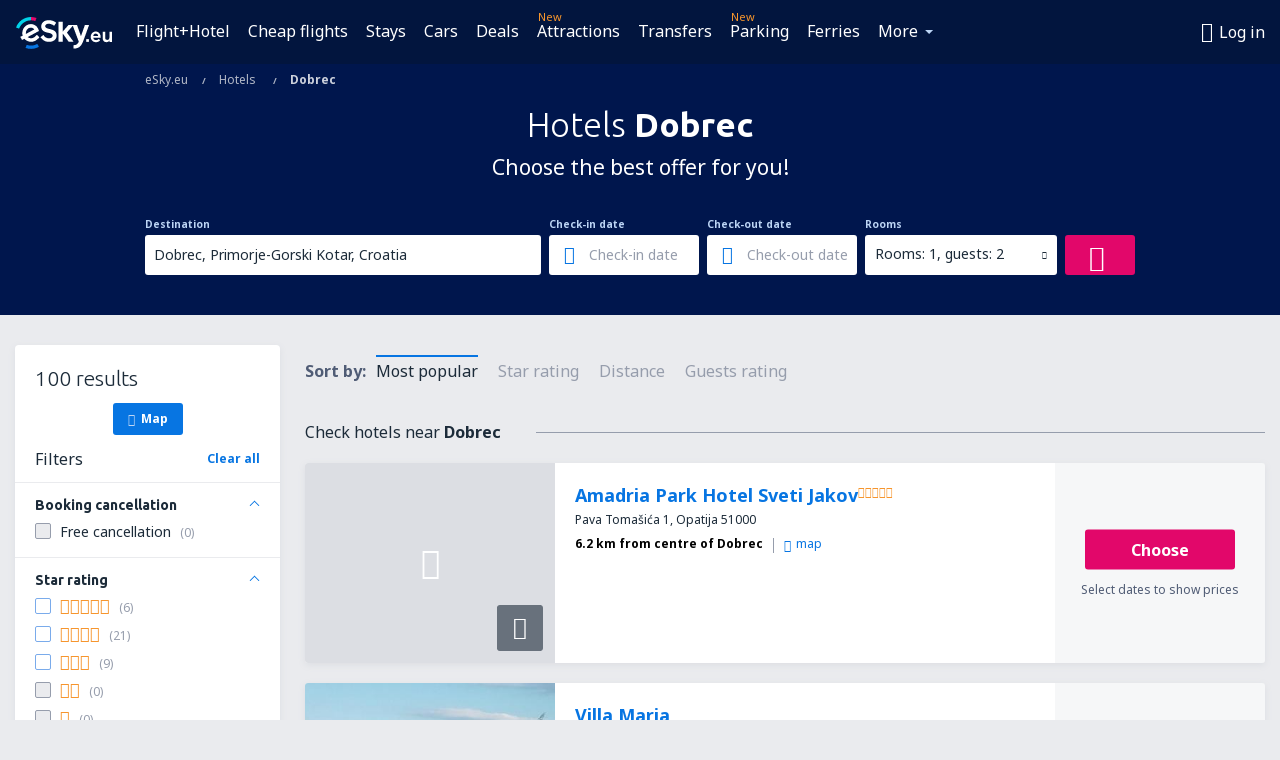

--- FILE ---
content_type: text/html; charset=UTF-8
request_url: https://www.esky.eu/hotels/ci/101701/hotels-dobrec
body_size: 19008
content:

<!DOCTYPE html>
<!--[if IE]><![endif]-->
<!--[if IE 9 ]><html lang="en-142" class="ie9"><![endif]-->
<!--[if (gt IE 9)|!(IE)]><!-->
	<html
	lang="en-142"> <!--<![endif]-->
	<head>
				<link href="https://fonts.googleapis.com/css?family=Ubuntu:300,700|Noto+Sans:400,700|Source+Code+Pro:400,700&amp;subset=latin,cyrillic-ext,latin-ext&amp;display=swap" rel="preload" as="style">

					<meta charset="utf-8">

			<meta http-equiv="X-UA-Compatible" content="IE=Edge,chrome=1"/>
			<meta name="viewport" content="width=device-width, initial-scale=1.0, maximum-scale=1, user-scalable=no"/>
							    <title>Hotels Dobrec Croatia - Hotels Dobrec - Hotels booking - eSky.eu</title>
<meta name="description" content="Search hotels Dobrec - Hotels Dobrec - Book your hotel now!">
<meta name="keywords" content="Hotels Dobrec, hotels Dobrec, cheap hotels Dobrec, booking hotels Dobrec, search hotels Dobrec">

    <meta name="robots" content="all" />

    <link rel="canonical" href="https://www.esky.eu/hotels/ci/101701/hotels-dobrec" />
<meta property="og:locale" content="en_IE" />
<meta property="og:site_name" content="eSky.eu - Flight tickets, City Breaks, Holidays" />

    <meta property="og:title" content="Hotels Dobrec Croatia - Hotels Dobrec - Hotels booking - eSky.eu" />

<meta property="og:type" content="website" />
    <meta property="og:image" content="https://static1.eskypartners.com/logos/partners/en_IE/logo_square.jpg" />
    <meta property="og:url" content="https://www.esky.eu/hotels/ci/101701/hotels-dobrec" />

    <meta property="og:description" content="Search hotels Dobrec - Hotels Dobrec - Book your hotel now!" />



						 <link rel="alternate" hreflang="bg" href="https://www.esky.bg/hoteli/ci/101701/hoteli-dobrec" />
								 <link rel="alternate" hreflang="bg-BG" href="https://www.esky.bg/hoteli/ci/101701/hoteli-dobrec" />
								 <link rel="alternate" hreflang="bs" href="https://www.esky.ba/hoteli/ci/101701/hoteli-dobrec" />
								 <link rel="alternate" hreflang="bs-BA" href="https://www.esky.ba/hoteli/ci/101701/hoteli-dobrec" />
								 <link rel="alternate" hreflang="cs" href="https://www.esky.cz/hotely/ci/101701/hotely-dobrec" />
								 <link rel="alternate" hreflang="cs-CZ" href="https://www.esky.cz/hotely/ci/101701/hotely-dobrec" />
								 <link rel="alternate" hreflang="da" href="https://www.eskytravel.dk/hoteller/ci/101701/hoteli-dobrec" />
								 <link rel="alternate" hreflang="da-DK" href="https://www.eskytravel.dk/hoteller/ci/101701/hoteli-dobrec" />
								 <link rel="alternate" hreflang="de" href="https://www.eskytravel.de/hotels/ci/101701/hotels-dobrec" />
								 <link rel="alternate" hreflang="de-AT" href="https://www.esky.at/hotels/ci/101701/hotels-dobrec" />
								 <link rel="alternate" hreflang="de-CH" href="https://www.eskytravel.ch/hotels/ci/101701/hotels-dobrec" />
								 <link rel="alternate" hreflang="de-DE" href="https://www.eskytravel.de/hotels/ci/101701/hotels-dobrec" />
								 <link rel="alternate" hreflang="el" href="https://www.esky.gr/xenodohia/ci/101701/xenodohia-dobrec" />
								 <link rel="alternate" hreflang="el-GR" href="https://www.esky.gr/xenodohia/ci/101701/xenodohia-dobrec" />
								 <link rel="alternate" hreflang="en" href="https://www.esky.com/hotels/ci/101701/hotels-dobrec" />
								 <link rel="alternate" hreflang="en-142" href="https://www.esky.eu/hotels/ci/101701/hotels-dobrec" />
								 <link rel="alternate" hreflang="en-150" href="https://www.esky.eu/hotels/ci/101701/hotels-dobrec" />
								 <link rel="alternate" hreflang="en-EG" href="https://www.esky.com.eg/hotels/ci/101701/hotels-dobrec" />
								 <link rel="alternate" hreflang="en-GB" href="https://www.esky.co.uk/hotels/ci/101701/hotels-dobrec" />
								 <link rel="alternate" hreflang="en-HK" href="https://www.esky.com.hk/hotels/ci/101701/hotels-dobrec" />
								 <link rel="alternate" hreflang="en-IE" href="https://www.esky.ie/hotels/ci/101701/hotels-dobrec" />
								 <link rel="alternate" hreflang="en-KE" href="https://www.esky.co.ke/hotels/ci/101701/hotels-dobrec" />
								 <link rel="alternate" hreflang="en-MY" href="https://www.esky.com.my/hotels/ci/101701/hotels-dobrec" />
								 <link rel="alternate" hreflang="en-NG" href="https://www.esky.com.ng/hotels/ci/101701/hotels-dobrec" />
								 <link rel="alternate" hreflang="en-NZ" href="https://www.eskytravel.co.nz/hotels/ci/101701/hotels-dobrec" />
								 <link rel="alternate" hreflang="en-SG" href="https://www.esky.com.sg/hotels/ci/101701/hotels-dobrec" />
								 <link rel="alternate" hreflang="en-US" href="https://www.esky.com/hotels/ci/101701/hotels-dobrec" />
								 <link rel="alternate" hreflang="en-ZA" href="https://www.eskytravel.co.za/hotels/ci/101701/hotels-dobrec" />
								 <link rel="alternate" hreflang="es" href="https://www.edestinos.com/hoteles/ci/101701/hoteles-dobrec" />
								 <link rel="alternate" hreflang="es-BO" href="https://www.edestinos.com.bo/hoteles/ci/101701/hoteles-dobrec" />
								 <link rel="alternate" hreflang="es-CL" href="https://www.edestinos.cl/hoteles/ci/101701/hoteles-dobrec" />
								 <link rel="alternate" hreflang="es-CO" href="https://www.edestinos.com.co/hoteles/ci/101701/hoteles-dobrec" />
								 <link rel="alternate" hreflang="es-CR" href="https://www.edestinos.cr/hoteles/ci/101701/hoteles-dobrec" />
								 <link rel="alternate" hreflang="es-DO" href="https://www.edestinos.com.do/hoteles/ci/101701/hoteles-dobrec" />
								 <link rel="alternate" hreflang="es-ES" href="https://www.esky.es/hoteles/ci/101701/hoteles-dobrec" />
								 <link rel="alternate" hreflang="es-GT" href="https://www.edestinos.com.gt/hoteles/ci/101701/hoteles-dobrec" />
								 <link rel="alternate" hreflang="es-HN" href="https://www.edestinos.com.hn/hoteles/ci/101701/hoteles-dobrec" />
								 <link rel="alternate" hreflang="es-MX" href="https://www.edestinos.com.mx/hoteles/ci/101701/hoteles-dobrec" />
								 <link rel="alternate" hreflang="es-NI" href="https://www.edestinos.com.ni/hoteles/ci/101701/hoteles-dobrec" />
								 <link rel="alternate" hreflang="es-PA" href="https://www.edestinos.com.pa/hoteles/ci/101701/hoteles-dobrec" />
								 <link rel="alternate" hreflang="es-PE" href="https://www.edestinos.com.pe/hoteles/ci/101701/hoteles-dobrec" />
								 <link rel="alternate" hreflang="es-PR" href="https://www.edestinos.com.pr/hoteles/ci/101701/hoteles-dobrec" />
								 <link rel="alternate" hreflang="es-PY" href="https://www.edestinos.com.py/hoteles/ci/101701/hoteles-dobrec" />
								 <link rel="alternate" hreflang="es-SV" href="https://www.edestinos.com.sv/hoteles/ci/101701/hoteles-dobrec" />
								 <link rel="alternate" hreflang="fi" href="https://www.esky.fi/hotellit/ci/101701/hoteli-dobrec" />
								 <link rel="alternate" hreflang="fi-FI" href="https://www.esky.fi/hotellit/ci/101701/hoteli-dobrec" />
								 <link rel="alternate" hreflang="fr" href="https://www.esky.fr/hotels/ci/101701/hotels-dobrec" />
								 <link rel="alternate" hreflang="fr-FR" href="https://www.esky.fr/hotels/ci/101701/hotels-dobrec" />
								 <link rel="alternate" hreflang="fr-MA" href="https://www.esky.co.ma/hotels/ci/101701/hotels-dobrec" />
								 <link rel="alternate" hreflang="hr" href="https://www.esky.hr/hoteli/ci/101701/hoteli-dobrec" />
								 <link rel="alternate" hreflang="hr-HR" href="https://www.esky.hr/hoteli/ci/101701/hoteli-dobrec" />
								 <link rel="alternate" hreflang="hu" href="https://www.esky.hu/hotelek/ci/101701/hotelek-dobrec" />
								 <link rel="alternate" hreflang="hu-HU" href="https://www.esky.hu/hotelek/ci/101701/hotelek-dobrec" />
								 <link rel="alternate" hreflang="it" href="https://www.eskytravel.it/hotel/ci/101701/alberghi-dobrec" />
								 <link rel="alternate" hreflang="it-IT" href="https://www.eskytravel.it/hotel/ci/101701/alberghi-dobrec" />
								 <link rel="alternate" hreflang="nb" href="https://www.eskytravel.no/hoteller/ci/101701/hoteli-dobrec" />
								 <link rel="alternate" hreflang="nb-NO" href="https://www.eskytravel.no/hoteller/ci/101701/hoteli-dobrec" />
								 <link rel="alternate" hreflang="nl" href="https://www.esky.nl/hotels/ci/101701/hotels-dobrec" />
								 <link rel="alternate" hreflang="nl-BE" href="https://www.eskytravel.be/hotels/ci/101701/hotels-dobrec" />
								 <link rel="alternate" hreflang="nl-NL" href="https://www.esky.nl/hotels/ci/101701/hotels-dobrec" />
								 <link rel="alternate" hreflang="pl" href="https://www.esky.pl/hotele/ci/101701/hotele-dobrec" />
								 <link rel="alternate" hreflang="pl-PL" href="https://www.esky.pl/hotele/ci/101701/hotele-dobrec" />
								 <link rel="alternate" hreflang="pt" href="https://www.esky.pt/hoteis/ci/101701/hoteis-dobrec" />
								 <link rel="alternate" hreflang="pt-PT" href="https://www.esky.pt/hoteis/ci/101701/hoteis-dobrec" />
								 <link rel="alternate" hreflang="ro" href="https://www.esky.ro/hoteluri/ci/101701/hoteluri-dobrec" />
								 <link rel="alternate" hreflang="ro-MD" href="https://www.esky.md/hoteluri/ci/101701/hoteluri-dobrec" />
								 <link rel="alternate" hreflang="ro-RO" href="https://www.esky.ro/hoteluri/ci/101701/hoteluri-dobrec" />
								 <link rel="alternate" hreflang="sk" href="https://www.esky.sk/hotely/ci/101701/hotely-dobrec" />
								 <link rel="alternate" hreflang="sk-SK" href="https://www.esky.sk/hotely/ci/101701/hotely-dobrec" />
								 <link rel="alternate" hreflang="sr" href="https://www.esky.rs/hoteli/ci/101701/hoteli-dobrec" />
								 <link rel="alternate" hreflang="sr-RS" href="https://www.esky.rs/hoteli/ci/101701/hoteli-dobrec" />
								 <link rel="alternate" hreflang="sv" href="https://www.esky.se/hotell/ci/101701/hoteli-dobrec" />
								 <link rel="alternate" hreflang="sv-SE" href="https://www.esky.se/hotell/ci/101701/hoteli-dobrec" />
								 <link rel="alternate" hreflang="tr" href="https://www.esky.com.tr/otel/ci/101701/otel-dobrec" />
								 <link rel="alternate" hreflang="tr-TR" href="https://www.esky.com.tr/otel/ci/101701/otel-dobrec" />
								 <link rel="alternate" hreflang="x-default" href="https://www.esky.com/hotels/ci/101701/hotels-dobrec" />
			
	<meta name="fragment" content="!" />


			
			<script>
LUX=(function(){var a=("undefined"!==typeof(LUX)&&"undefined"!==typeof(LUX.gaMarks)?LUX.gaMarks:[]);var d=("undefined"!==typeof(LUX)&&"undefined"!==typeof(LUX.gaMeasures)?LUX.gaMeasures:[]);var j="LUX_start";var k=window.performance;var l=("undefined"!==typeof(LUX)&&LUX.ns?LUX.ns:(Date.now?Date.now():+(new Date())));if(k&&k.timing&&k.timing.navigationStart){l=k.timing.navigationStart}function f(){if(k&&k.now){return k.now()}var o=Date.now?Date.now():+(new Date());return o-l}function b(n){if(k){if(k.mark){return k.mark(n)}else{if(k.webkitMark){return k.webkitMark(n)}}}a.push({name:n,entryType:"mark",startTime:f(),duration:0});return}function m(p,t,n){if("undefined"===typeof(t)&&h(j)){t=j}if(k){if(k.measure){if(t){if(n){return k.measure(p,t,n)}else{return k.measure(p,t)}}else{return k.measure(p)}}else{if(k.webkitMeasure){return k.webkitMeasure(p,t,n)}}}var r=0,o=f();if(t){var s=h(t);if(s){r=s.startTime}else{if(k&&k.timing&&k.timing[t]){r=k.timing[t]-k.timing.navigationStart}else{return}}}if(n){var q=h(n);if(q){o=q.startTime}else{if(k&&k.timing&&k.timing[n]){o=k.timing[n]-k.timing.navigationStart}else{return}}}d.push({name:p,entryType:"measure",startTime:r,duration:(o-r)});return}function h(n){return c(n,g())}function c(p,o){for(i=o.length-1;i>=0;i--){var n=o[i];if(p===n.name){return n}}return undefined}function g(){if(k){if(k.getEntriesByType){return k.getEntriesByType("mark")}else{if(k.webkitGetEntriesByType){return k.webkitGetEntriesByType("mark")}}}return a}return{mark:b,measure:m,gaMarks:a,gaMeasures:d}})();LUX.ns=(Date.now?Date.now():+(new Date()));LUX.ac=[];LUX.cmd=function(a){LUX.ac.push(a)};LUX.init=function(){LUX.cmd(["init"])};LUX.send=function(){LUX.cmd(["send"])};LUX.addData=function(a,b){LUX.cmd(["addData",a,b])};LUX_ae=[];window.addEventListener("error",function(a){LUX_ae.push(a)});LUX_al=[];if("function"===typeof(PerformanceObserver)&&"function"===typeof(PerformanceLongTaskTiming)){var LongTaskObserver=new PerformanceObserver(function(c){var b=c.getEntries();for(var a=0;a<b.length;a++){var d=b[a];LUX_al.push(d)}});try{LongTaskObserver.observe({type:["longtask"]})}catch(e){}};
LUX.label="esky_hotels_search_results_seo";
LUX.samplerate = (function (p, s) { try { return Math.max.apply(null, String(s).split(';').map(function (v, i) { return i === 0 ? ['*', v] : v.split(':'); }).map(function (a) { return [new RegExp('^' + a[0].replace(/\*/g, '.*').replace(/\+/g, '\\$&'), 'i'), parseInt(a[1], 10) ]; }).filter(function (a) { return a[0].test(p); }).map(function (a) { return a[1]; })) || void 0 } catch(e) { return; }; })(location.pathname, "20");
</script>
<script src="https://cdn.speedcurve.com/js/lux.js?id=4134562730" defer crossorigin="anonymous"></script>
			<script>
(function (w, d, s, l, i, g) {
	w[l] = w[l] || [];
	w[l].push({ 'gtm.start': new Date().getTime(), event: 'gtm.js' });
	var f = d.getElementsByTagName(s)[0],
		j = d.createElement(s),
		dl = l != 'dataLayer' ? '&l=' + l : '';
	j.async = true;
	(j.id = g), (j.src = 'https://etm.esky.eu/gtm.js?id=' + i + dl);
	f.parentNode.insertBefore(j, f);
})(window, document, 'script', 'dataLayer', 'GTM-NH83QL6', 'esky.gtm.global');
</script>
<script>
(function (w, d, s, p) {
	w._edls = w._edls || [];
	w._edls.push(['set', 'esky.page.label', 'hotels.search.results']);
	var f = d.getElementsByTagName(s)[0],
		j = d.createElement(s);
	j.async = true;
	j.id = 'esky-dls';
	j.dataset.prefix = p;
	j.dataset.schema = 'messages';
	j.src = p + '/dls.js';
	f.parentNode.insertBefore(j, f);
})(window, document, 'script', 'https://www.esky.com/data-layer');
</script>

			
	<script>
		dataLayer = [];

					dataLayer.push({"Destination":{"CityCode":"101701","CityName":"Dobrec","CountryCode":"HR","CountryName":"Croatia"},"Filters":{"Object":"False","Stars":"False","TripAdvisorRating":"False"},"Travellers":{"PaxCount":2,"Adults":2,"Children":0},"QSF":{"RoomsCount":1,"StayLength":0},"Page":{"Category":"Hotels","Type":"Search hotels"},"Url":"https:\/\/www.esky.eu\/hotels\/ci\/101701\/hotels-dobrec"});
		
		function setFirstTimeVisit(cookieName) {
			function formatDate(param) {
				return ('0' + param).slice(-2);
			}

			function getPresentDate() {
				var today = new Date();
				var date = today.getFullYear() +
					formatDate(today.getMonth() + 1) +
					formatDate(today.getDate()) +
					formatDate(today.getHours()) +
					formatDate(today.getMinutes());

				return date;
			}

			function setCookie() {
				document.cookie = cookieName + '=' + getPresentDate() + ';path=/;expires=' + new Date(+new Date() + 24 * 60 * 60 * 1000 * 365);
			}

			function getCookieValues() {
				return document.cookie.match(RegExp('(?:^|;\\s*)' + cookieName + '=([^;]*)'));
			}

			function isCookieSet() {
				var match = getCookieValues();
				return (match != null && match.length > 0);
			}

			if (!isCookieSet()) {
				setCookie();
			}

			dataLayer.push({
				'UserFirstVisitDate': getCookieValues()[1]
			})
		}

		setFirstTimeVisit('firstTimeVisit');
	</script>




			<script>
	var _eac = _eac || {};

	_eac.start = new Date();
	_eac.url = '/patalyst/v1.1';
	_eac.disabledActions = '[]';
	_eac.enabled = true;
	_eac.dimensions = [];
						_eac.dimensions.push([ 'TestAB', 'site not tested', 'String' ]);
								_eac.dimensions.push([ 'Partner', 'ESKYEU', 'String' ]);
			
	function extendObj (objA, objB) {
		for (var i in objB) {
			if (objB.hasOwnProperty(i)) {
				objA[i] = objB[i];
			}
		}
	}

	var ibeConfig = {};
	var dbrRoutes = {};
	var i18n = {};
	//JS logger
	var logger = {
		adapters: [
						{
				name: 'http',
				level: ['ERROR']
			}
		],
		url: '/_fe/log'
	};

		var routesAsync = "/res/gh-b2/common/js-routing/prod_en_ie.js";
	
	function i18nExtend(_i18n) {
		extendObj(i18n, _i18n)
	}
</script>

<link rel="shortcut icon" href="https://static1.eskypartners.com/favicons/esky.ico"/>
	<meta name="theme-color" content="#031639">
<link href="https://www.esky.eu/res/gh-b2/eui/css/default/templates/default.css" type="text/css" rel="stylesheet" />
	<link href="https://www.esky.eu/res/gh-b2/eui/css/default/pages/hotels/search-results.css" type="text/css" rel="stylesheet" />

<!--[if IE 9]>
<script src="/res/gh-b2/eui/js/vendor/es6-shim.min.js"></script>
<![endif]-->
<!--[if lt IE 9]>
<script src="/res/gh-b2/eui/js/vendor/html5shiv.min.js"></script>
<script src="/res/gh-b2/eui/js/vendor/es5-shim.min.js"></script>
<![endif]-->
<!--[if lt IE 8]>
<script src="/res/gh-b2/eui/js/vendor/json3.min.js"></script>
<![endif]-->

<script>
	if (!Object.assign || !window.Promise) {
		var shim = document.createElement('script');
		shim.setAttribute('src', '/res/gh-b2/eui/js/vendor/es6-shim.min.js');
		document.getElementsByTagName('head')[0].appendChild(shim);
	}
</script>

		
	    					
		
		
		<link href="https://fonts.googleapis.com/css?family=Ubuntu:300,700|Noto+Sans:400,700|Source+Code+Pro:400,700&amp;subset=latin,cyrillic-ext,latin-ext&amp;display=swap" rel="stylesheet" type="text/css">
																				<link href="https://www.esky.eu/res/gh-b2/eui/js/0.js" as="script" rel="preload">
											<link href="https://www.esky.eu/res/gh-b2/eui/js/2.js" as="script" rel="preload">
											<link href="https://www.esky.eu/res/gh-b2/eui/js/1.js" as="script" rel="preload">
											<link href="https://www.esky.eu/res/gh-b2/eui/js/3.js" as="script" rel="preload">
											<link href="https://www.esky.eu/res/gh-b2/eui/js/4.js" as="script" rel="preload">
											<link href="https://www.esky.eu/res/gh-b2/eui/js/5.js" as="script" rel="preload">
											<link href="https://www.esky.eu/res/gh-b2/eui/js/6.js" as="script" rel="preload">
											<link href="https://www.esky.eu/res/gh-b2/eui/js/7.js" as="script" rel="preload">
											<link href="https://www.esky.eu/res/gh-b2/eui/js/common.js" as="script" rel="preload">
											<link href="https://www.esky.eu/res/gh-b2/eui/js/router.js" as="script" rel="preload">
											<link href="https://www.esky.eu/res/gh-b2/eui/js/partners-locale/en_ie.js" as="script" rel="preload">
											<link href="https://www.esky.eu/res/gh-b2/eui/js/8.js" as="script" rel="preload">
											<link href="https://www.esky.eu/res/gh-b2/eui/js/9.js" as="script" rel="preload">
											<link href="https://www.esky.eu/res/gh-b2/eui/js/22.js" as="script" rel="preload">
											<link href="https://www.esky.eu/res/gh-b2/eui/js/hotels/search-results.js" as="script" rel="preload">
														
								<script src="https://www.esky.eu/res/gh-b2/eui/js/affiliates/cj.js" defer></script>
				</head>

	<body
		id="default_container"
		data-go-test-id=""
		data-go-test-version=""
		data-route="esky_hotels_search_results_seo"
		 data-action="searchResultsHotels" class="action-searchResultsHotels searchResultsHotels" 		 	>
										<!-- Google Tag Manager -->
	<noscript>
		<iframe src="//www.googletagmanager.com/ns.html?id=GTM-5MVJN67" height="0" width="0" style="display:none;visibility:hidden"></iframe>
	</noscript>

	<script>
		(function(w,d,s,l,i){w[l]=w[l]||[];w[l].push({'gtm.start':
				new Date().getTime(),event:'gtm.js'});var f=d.getElementsByTagName(s)[0],
				j=d.createElement(s),dl=l!='dataLayer'?'&l='+l:'';j.async=true;j.src=
				'//www.googletagmanager.com/gtm.js?id='+i+dl;f.parentNode.insertBefore(j,f);
		})(window,document,'script','dataLayer','GTM-5MVJN67');
	</script>

	<script type="text/javascript">
		window[window.addEventListener ? 'addEventListener' : 'attachEvent']('load', function () {
			dataLayer.push({
				'event': 'LoadingDone'
			});
		}, false);
	</script>
					
						
		
							
		
							
			
								
															
							
		
				
					
	<noscript class="no-js">
						
		
		
		
		
		
			<div class="msg-box  info">
		<i class="ico-msg icon-alert"></i>
		<div class="content">
							<h5 class="header">You can't see some of the content</h5>
										<p class="description">JavaScript (used for interactive content etc.) has been disabled in your browser. Unless you enable it, the site will not work properly or at all.</p>
						
							<div class="description">			<div class="btn-list">
				<strong>How to enable JavaScript:</strong>
				<ul>
											<li>
							<a href="https://support.google.com/chrome/answer/114662?hl=en" class="btn small function" rel="nofollow" target="_blank">Chrome</a>
						</li>
											<li>
							<a href="https://support.mozilla.org/en-US/kb/javascript-settings-for-interactive-web-pages" class="btn small function" rel="nofollow" target="_blank">Firefox</a>
						</li>
											<li>
							<a href="https://support.microsoft.com/en-us/gp/howtoscript" class="btn small function" rel="nofollow" target="_blank">Internet Explorer</a>
						</li>
											<li>
							<a href="https://support.apple.com/en-us/HT201265" class="btn small function" rel="nofollow" target="_blank">Safari</a>
						</li>
											<li>
							<a href="http://help.opera.com/Windows/12.10/en/javascript.html" class="btn small function" rel="nofollow" target="_blank">Opera</a>
						</li>
									</ul>
			</div>
		</div>
			
			
			
			
			
					</div>
	</div>

	
	</noscript>

		
									
				
		<header id="header-top" class="transparent">
			<div class="header-wrapper">
				<div class="logo-section">
											<a class="logo" href="https://www.esky.eu/" target="_top" >
							<span class="back-to-mainpage">&lt;&lt; start</span>
														<img class="logo-img" src="https://static1.eskypartners.com/logos/eskyeudbr30-white.svg"  alt="Hotels Dobrec Croatia - Hotels Dobrec - Hotels booking - eSky.eu - Flight tickets, City Breaks, Holidays"
					 data-static-img-url="https://static1.eskypartners.com/logos/eskyeudbr30-white.png"/>
					
						</a>
									</div>
									
		
		<nav class="main-nav">
			<ul class="site-menu menu mobile-menu">
																													<li class="tree-item main-tabs">

																									<a href="/flight+hotel/" title="Flight+Hotel" class="menu-link link-1 tx-link">Flight+Hotel</a>
															</li>
																				<li class="tree-item main-tabs">

																									<a href="/flights" title="Cheap flights" class="menu-link link-2 tx-link">Cheap flights</a>
															</li>
																				<li class="tree-item main-tabs">

																									<a href="/stays/" title="Stays" class="menu-link link-3 tx-link">Stays</a>
															</li>
																				<li class="tree-item main-tabs">

																									<a href="https://www.booking.com/cars/index.html?aid=2433842&amp;adplat=cross_product_bar&amp;label=label=pagehome-link-2433842-click_CARheadertab&amp;prefcurrency=GBP&amp;selected_currency=GBP&amp;preflang=en-gb" rel="nofollow" title="Cars" target="_blank" class="menu-link link-4 tx-link">Cars</a>
															</li>
																				<li class="tree-item main-tabs">

																									<a href="/deals" title="Deals" class="menu-link link-5 tx-link">Deals</a>
															</li>
																				<li class="tree-item main-tabs with-badge">

																	<span class="item-badge">New</span>
																									<a href="https://www.getyourguide.co.uk/?partner_id=6PH6GQ5&amp;cmp=EU" rel="nofollow" title="Attractions" target="_blank" class="menu-link link-6 tx-link">Attractions</a>
															</li>
																				<li class="tree-item main-tabs">

																									<a href="https://esky-eu.mozio.com/?campaign=website" rel="nofollow" target="_blank" rel="noreferrer noopener" title="Transfers" class="menu-link link-7 tx-link">Transfers</a>
															</li>
																				<li class="tree-item main-tabs with-badge with-submenu-node">

																	<span class="item-badge">New</span>
																									<a href="https://eskybymozio.travelcar.com/en-IE/?utm_source=partner&amp;utm_medium=eskybymobio&amp;utm_campaign=park-en&amp;utm_content=website-home" rel="nofollow" target="_blank" title="Parking" class="menu-link hide-medium">Parking</a>
									<span class="submenu menu-link tx-link with-submenu hide-on-desktop">Parking<i class="icon icon-eui_arrow_down arrow"></i>
									</span>
									<div class="menu-categories mobile-submenu">
	<a href="https://eskybymozio.travelcar.com/en-IE/?utm_source=partner&amp;utm_medium=eskybymobio&amp;utm_campaign=park-en&amp;utm_content=website-home" class="category-mainpage hide-on-desktop">All categories</a>
	<ul class="hide-on-desktop">
									<li class="category-item with-children">
					<span class="submenu menu-link tx-link with-submenu">Airline tickets<i class="icon icon-eui_arrow_down arrow"></i>
					</span>
					<div class="mobile-submenu">
						<a href="/travel-guide/airline-tickets" rel="nofollow" target="_blank" title="Parking" class="category-mainpage">Airline tickets: all articles</a>
						<ul>
															<li class="subcategory-item with-children">
									<a href="/travel-guide/airline-tickets/baggage" rel="nofollow" target="_blank" title="Parking" class="menu-link">Baggage</a>
								</li>
															<li class="subcategory-item with-children">
									<a href="/travel-guide/airline-tickets/check-in-and-passenger-service" rel="nofollow" target="_blank" title="Parking" class="menu-link">Check-in and passenger service</a>
								</li>
															<li class="subcategory-item with-children">
									<a href="/travel-guide/airline-tickets/flying-while-pregnant" rel="nofollow" target="_blank" title="Parking" class="menu-link">Flying while pregnant</a>
								</li>
															<li class="subcategory-item with-children">
									<a href="/travel-guide/airline-tickets/child-on-a-plane" rel="nofollow" target="_blank" title="Parking" class="menu-link">Child on a plane</a>
								</li>
															<li class="subcategory-item with-children">
									<a href="/travel-guide/airline-tickets/flight-booking" rel="nofollow" target="_blank" title="Parking" class="menu-link">Flight booking</a>
								</li>
															<li class="subcategory-item with-children">
									<a href="/travel-guide/airline-tickets/customs-and-visa-information" rel="nofollow" target="_blank" title="Parking" class="menu-link">Customs and visa information</a>
								</li>
															<li class="subcategory-item with-children">
									<a href="/travel-guide/airline-tickets/health-and-safety" rel="nofollow" target="_blank" title="Parking" class="menu-link">Health and safety</a>
								</li>
															<li class="subcategory-item with-children">
									<a href="/travel-guide/airline-tickets/questions-and-answers" rel="nofollow" target="_blank" title="Parking" class="menu-link">Questions and answers</a>
								</li>
													</ul>
					</div>
				</li>
													<li class="category-item with-children">
					<span class="submenu menu-link tx-link with-submenu">Flight+Hotel<i class="icon icon-eui_arrow_down arrow"></i>
					</span>
					<div class="mobile-submenu">
						<a href="/travel-guide/flighthotel" rel="nofollow" target="_blank" title="Parking" class="category-mainpage">Flight+Hotel: all articles</a>
						<ul>
															<li class="subcategory-item with-children">
									<a href="/travel-guide/flighthotel/questions-and-answers" rel="nofollow" target="_blank" title="Parking" class="menu-link">Questions and answers</a>
								</li>
													</ul>
					</div>
				</li>
													<li class="category-item with-children">
					<span class="submenu menu-link tx-link with-submenu">Hotels<i class="icon icon-eui_arrow_down arrow"></i>
					</span>
					<div class="mobile-submenu">
						<a href="/travel-guide/hotels" rel="nofollow" target="_blank" title="Parking" class="category-mainpage">Hotels: all articles</a>
						<ul>
															<li class="subcategory-item with-children">
									<a href="/travel-guide/hotels/hotel-booking" rel="nofollow" target="_blank" title="Parking" class="menu-link">Hotel booking</a>
								</li>
															<li class="subcategory-item with-children">
									<a href="/travel-guide/hotels/hotel-stay" rel="nofollow" target="_blank" title="Parking" class="menu-link">Hotel stay</a>
								</li>
															<li class="subcategory-item with-children">
									<a href="/travel-guide/hotels/hotel-types-and-categories" rel="nofollow" target="_blank" title="Parking" class="menu-link">Hotel types and categories</a>
								</li>
															<li class="subcategory-item with-children">
									<a href="/travel-guide/hotels/types-of-hotel-rooms" rel="nofollow" target="_blank" title="Parking" class="menu-link">Types of hotel rooms</a>
								</li>
															<li class="subcategory-item with-children">
									<a href="/travel-guide/hotels/types-of-hotel-guests" rel="nofollow" target="_blank" title="Parking" class="menu-link">Types of hotel guests</a>
								</li>
													</ul>
					</div>
				</li>
													<li class="category-item with-children">
					<span class="submenu menu-link tx-link with-submenu">Insurance<i class="icon icon-eui_arrow_down arrow"></i>
					</span>
					<div class="mobile-submenu">
						<a href="/travel-guide/insurance" rel="nofollow" target="_blank" title="Parking" class="category-mainpage">Insurance: all articles</a>
						<ul>
															<li class="subcategory-item with-children">
									<a href="/travel-guide/insurance/insurance-conditions" rel="nofollow" target="_blank" title="Parking" class="menu-link">Insurance conditions</a>
								</li>
															<li class="subcategory-item with-children">
									<a href="/travel-guide/insurance/questions-and-answers" rel="nofollow" target="_blank" title="Parking" class="menu-link">Questions and answers</a>
								</li>
													</ul>
					</div>
				</li>
													<li class="category-item with-children">
					<span class="submenu menu-link tx-link with-submenu">Cars<i class="icon icon-eui_arrow_down arrow"></i>
					</span>
					<div class="mobile-submenu">
						<a href="/travel-guide/cars" rel="nofollow" target="_blank" title="Parking" class="category-mainpage">Cars: all articles</a>
						<ul>
															<li class="subcategory-item with-children">
									<a href="/travel-guide/cars/rent-a-car" rel="nofollow" target="_blank" title="Parking" class="menu-link">Rent a car</a>
								</li>
															<li class="subcategory-item with-children">
									<a href="/travel-guide/cars/questions-and-answers" rel="nofollow" target="_blank" title="Parking" class="menu-link">Questions and answers</a>
								</li>
															<li class="subcategory-item with-children">
									<a href="/travel-guide/cars/additional-services" rel="nofollow" target="_blank" title="Parking" class="menu-link">Additional services</a>
								</li>
															<li class="subcategory-item with-children">
									<a href="/travel-guide/cars/required-documents" rel="nofollow" target="_blank" title="Parking" class="menu-link">Required documents</a>
								</li>
													</ul>
					</div>
				</li>
							</ul>
</div>
															</li>
																				<li class="tree-item main-tabs">

																									<a href="https://www.ferryscanner.com/en/ferry?ref=esky" rel="nofollow" target="_blank" title="Ferries" class="menu-link link-9 tx-link">Ferries</a>
															</li>
																																																							<li class="tree-item menu-more">

																									<a href="https://go.esky.co.uk/insurance" title="Insurance" class="menu-link link-1 tx-link">Insurance</a>
															</li>
																				<li class="tree-item menu-more">

																									<a href="https://esky-eu.tickets-partners.com/" rel="nofollow" target="_blank" title="Sports Tickets" class="menu-link link-2 tx-link">Sports Tickets</a>
															</li>
																				<li class="tree-item menu-more">

																									<a href="https://app.esky.com/?utm_source=esky.eu&amp;utm_medium=menu" target="_blank" title="Mobile App" class="menu-link link-3 tx-link">Mobile App</a>
															</li>
																				<li class="tree-item menu-more">

																									<a href="/airlines" title="Airlines" class="menu-link link-4 tx-link">Airlines</a>
															</li>
																				<li class="tree-item menu-more">

																									<a href="/airports" title="Airports" class="menu-link link-5 tx-link">Airports</a>
															</li>
																				<li class="tree-item menu-more">

																									<a href="/reviews" title="Reviews" class="menu-link link-6 tx-link">Reviews</a>
															</li>
																				<li class="tree-item menu-more">

																									<a href="/travel-guide" title="Travel guide" class="menu-link link-7 tx-link">Travel guide</a>
															</li>
																				<li class="tree-item menu-more">

																									<a href="/radar" title="Flight radar" class="menu-link link-8 tx-link">Flight radar</a>
															</li>
																				<li class="tree-item menu-more">

																									<a href="/about-us/contact" rel="nofollow" title="Support and contact" class="menu-link link-9 tx-link">Support and contact</a>
															</li>
																				<li class="tree-item menu-more">

																									<a href="/userzone/login" rel="nofollow" title="Booking management" class="menu-link link-10 tx-link">Booking management</a>
															</li>
															
									<li class="main-tabs more-tab tree-item main-menu-dropdown hide-medium">
						<a href="javascript:void(null)" class="menu-link more"
						   data-content-id="main-menu-more-box">More</a>
						<ul id="main-menu-more-box" class="dropdown-content"
						    data-dropdown-content-id="main-menu-more-box">
																																																	<li>
											<a href="https://go.esky.co.uk/insurance" title="Insurance">Insurance</a>
										</li>
																			<li>
											<a href="https://esky-eu.tickets-partners.com/" rel="nofollow" target="_blank" title="Sports Tickets">Sports Tickets</a>
										</li>
																			<li>
											<a href="https://app.esky.com/?utm_source=esky.eu&amp;utm_medium=menu" target="_blank" title="Mobile App">Mobile App</a>
										</li>
																			<li>
											<a href="/airlines" title="Airlines">Airlines</a>
										</li>
																			<li>
											<a href="/airports" title="Airports">Airports</a>
										</li>
																			<li>
											<a href="/reviews" title="Reviews">Reviews</a>
										</li>
																			<li>
											<a href="/travel-guide" title="Travel guide">Travel guide</a>
										</li>
																			<li>
											<a href="/radar" title="Flight radar">Flight radar</a>
										</li>
																			<li>
											<a href="/about-us/contact" rel="nofollow" title="Support and contact">Support and contact</a>
										</li>
																			<li>
											<a href="/userzone/login" rel="nofollow" title="Booking management">Booking management</a>
										</li>
																														</ul>
					</li>
							</ul>
		</nav>
	
				
				<div class="header-side-options">
					
											<div class="user-zone-header">
														
	

<div class="hidden">
	<div id="uz-login-box" class="uz-login-box">
		<img class="illustration" src="https://www.esky.eu/_fe/img/illustration-default-user_zone.svg?s=80x80">

		<h4 class="title">Hey, good to see you!</h4>

		<p class="description">Log in to book your next trip faster and have all your travel details in one place.</p>

		<ul class="uz-menu-wrapper">
							<li class="menu-item user-zone-google">
					<img class="menu-item-img" src="https://www.esky.eu/_fe/img/icon_google_multicolor.svg?s=20x20">
					<span class="menu-item-text">Continue with Google</span>
				</li>
				<li class="menu-item user-zone-facebook">
					<img class="menu-item-img" src="https://www.esky.eu/_fe/img/icon_facebook_multicolor.svg?s=20x20">
					<span class="menu-item-text">Continue with Facebook</span>
				</li>
						<li class="menu-item user-zone-email">
				<img class="menu-item-img" src="https://www.esky.eu/_fe/img/icon_mail.svg?s=20x20">
				<span class="menu-item-text">Continue with e-mail</span>
			</li>
		</ul>
	</div>
</div>
	
	
				
										</div>
					
												<div id="hamburger-wrapper" class="hamburger-wrapper">
		<div class="hamburger-inner-wrapper">
			<div class="hamburger">
				<span class="line line1"></span>
				<span class="line line2"></span>
				<span class="line line3"></span>
			</div>
			<span class="hamburger-title">Menu<i class="icon icon-eui_arrow_down hide-small"></i></span>
			<span class="hamburger-close"><i class="icon icon-eui_close"></i></span>
		</div>
	</div>
									</div>

							</div>
		</header>
	
<script type="text/javascript">
	i18nExtend({
    "message-dialog": {
        "Your_account_has_been_connected_with_facebook": "Your account has been connected to Facebook",
        "You_can_now_sign_in_via_facebook_or_normal_account": "Now you can log in by your Facebook profile {$1} and also with your e-mail address and password.",
        "Your_account_has_been_disconnected_from_facebook": "Your account has been disconnected with <br \/> profile on Facebook",
        "You_can_now_sign_in_only_with_email_and_password": "Now you can log to your account only with <br \/> email address and password.",
        "Account_with_email_from_current_facebook_profile_already_exists": "Currently logged in Facebook profile is connceted to existing account.",
        "Sign_in_to_other_facebook_profile_to_connect_it_with_this_account": "Log in to the other profile on Facebook to connect it with this account.",
        "You_have_already_account_connected_to_other_facebook_profile": "You already have an account connected to another Facebook profile",
        "Sign_in_to_other_facebook_profile_or_via_email": "Log in using another Facebook profile or via e-mail and password.",
        "Changes_have_been_saved": "Details have been saved",
        "We_have_sent_you_reset_password_link": "We have sent you a link to reset your password.",
        "Check_your_email_to_reset_password": "Please check your e-mail and follow the instructions.",
        "We_have_sent_you_activation_link": "An activation link has been sent to your e-mail",
        "Check_your_email_and_follow_instructions_to_activate_account": "Please check your inbox and follow the instructions to activate your account.",
        "Welcome_in_our_site": "Welcome to eSKY.ie",
        "We_wish_you_very_best_journeys": "We wish you many pleasant journeys!",
        "Traveler_added": "Passenger has been added",
        "Traveler_saved": "Passenger has been saved",
        "Traveler_removed": "Passenger has been removed",
        "Callcenter_callback_success_title": "The customer service request has been ordered",
        "Callcenter_callback_success_text": "You will be contacted by our consultant shortly",
        "Travel_group_message_success_title": "Your inquiry was sent",
        "Travel_group_message_error_title": "Your inquiry was not sent",
        "Travel_group_message_success_description": "Our consultant will contact you shortly, in order to arrange the journey.",
        "Travel_group_message_error_description": "Try to send message again",
        "No_deals_for_specified_date": "Unfortunately, the flight is no longer available",
        "No_deals_for_date_more_info": "This is popular route. Try to choose a flight on another date",
        "Provide_your_data": "Provide your data",
        "To_shorten_reservation_time": "to shorten reservation time in the future.",
        "Contact_form_success_header": "Message has been sent succesfully!",
        "Contact_form_success_description": "Thank you for contacting us. We will answer you as soon as possible.",
        "Contact_form_error_header": "Sorry, your message has not been sent.",
        "Contact_form_error_description": "Something went wrong . Try again in a moment.",
        "Resend_confirmation_success_header": "Confirmation has been resent",
        "Resend_confirmation_success_description": "Check your e-mail. If you don\u2019t see it, look in the spam folder.",
        "Resend_confirmation_error_header": "Confirmation has not been resent",
        "Resend_confirmation_error_description": "We\u2019re sorry, but we\u2019re unable to resent confirmation. Please, try again later.",
        "Resend_confirmation_info_406_header": "Confirmation hasn\u2019t been sent\n\n",
        "Resend_confirmation_info_406_description": "We\u2019re currently processing your booking and it may change its status shortly. Please wait a few minutes and try again.\n\n",
        "Resend_confirmation_info_409_header": "Your confirmation has been sent",
        "Resend_confirmation_info_409_description": "Please check your spam folder, if you didin\u2019t receive an e-mail from us.\n\n",
        "Try_to_send_again": "Try to send it again",
        "Or": "or",
        "Price_operator_info": "Operator rates apply",
        "Hotel_search_not_found_info": "Sorry, no results for your search",
        "Hotel_search_not_found_sub_info": "Make sure you typed correct names",
        "Hotel_search_error_info": "Sorry, no results for your search",
        "Hotel_search_error_sub_info": "Try to search different criteria",
        "Hotel_search_filters_not_found_head": "No results found for that filter criteria",
        "Hotel_search_filters_not_found_desc": "Change your filter criteria or clear all filters",
        "Hotel_search_filters_not_found_clear_all_filters": "Clear all filters"
    },
    "user-zone-header": {
        "Price_alerts": "Price alerts",
        "Search_history": "Search history",
        "Travelers": "Passengers",
        "Payer_data": "Payer details",
        "Settings": "Account settings",
        "Logout": "Log out",
        "Sign_in": "Log in",
        "or": "or",
        "sign_up": "register",
        "My_account": "My account",
        "My_bookings": "My bookings",
        "Co_travelers": "Travellers",
        "Payer_data_contact": "Payer details",
        "Account_settings": "Account settings",
        "Wallet": "{{parentSiteName}} Wallet"
    },
    "user-zone-login": {
        "Sign_in_facebook": "Log in with Facebook",
        "or": "or",
        "email": "E-mail",
        "password": "Password",
        "remember_me": "Remember me",
        "Sign_in": "Log in",
        "Dont_remember_password": "Forgot your password?",
        "Enter_email": "Enter e-mail",
        "Enter_valid_email": "Enter correct e-mail",
        "Enter_password": "Enter password",
        "Wrong_email_or_password": "The entered e-mail address or password is incorrect",
        "Dont_have_account": "Don't have an account yet?",
        "Register": "Register"
    },
    "reset-password-dialog": {
        "Did_you_forget_password": "Forgot your password?",
        "Type_your_email_which_you_login_to_account": "Enter e-mail address you use to log in your account.",
        "Email": "E-mail:",
        "I_want_set_new_password": "I want to change my password",
        "Enter_email": "Enter e-mail",
        "Enter_valid_email": "Enter correct e-mail",
        "Check_your_email_to_reset_password": "Please check your e-mail and follow the instructions.",
        "We_have_sent_you_reset_password_link": "We have sent you a link to reset your password.",
        "User_with_this_email_does_not_exist": "There is no account registered for this e-mail address.",
        "This_value_is_not_a_valid_email_address": "Incorrect e-mail address",
        "Back_to_login": "Back to login"
    },
    "facebook-connect-dialog": {
        "Connect_account_with_facebook": "Connect your account with Facebook",
        "Connect_your_account_with_currently_logged_facebook_profile": "Connect account on eSky.ie <b> {$1} <\/ b> with the currently logged Facebook profile to:",
        "You_can_easy_and_safe_connect_your_account_with_facebook": "You can connect your account with your Facebook profile in a fast and secure way to:",
        "easly_find_friends_traveling_in_the_same_direction": "easliy find friends going to the same destination",
        "It_looks_that_you_already_have_account": "It seems that you already have an account with us.",
        "share_promotions_and_reservations": "share promotions and bookings",
        "sign_in_with_one_click": "log in with one click",
        "You_decide_what_will_be_published": "Only you decide what should be published and when"
    },
    "user-zone-registration": {
        "Sign_in_facebook": "Log in with Facebook",
        "or": "or",
        "email": "E-mail",
        "password": "Password (minimum of 6 characters)",
        "repeat_password": "Re-enter password",
        "Regulations_acceptance": "I accept the <a href=\"{$1}\" class=\"show-regulations dialog-regulations-link\" data-dialog-title=\"Regulations\">Terms and Conditions<\/a>",
        "Register": "Register",
        "Enter_email": "Enter e-mail",
        "Enter_valid_email": "Enter correct e-mail",
        "Enter_password": "Enter password",
        "Password_to_short": "The password should consist of at least 6 characters",
        "Enter_password_again": "Re-enter password",
        "Passwords_are_different": "Paswords dont match",
        "Regulations_acceptance_needed": "You must accept the Terms and Conditions",
        "This_email_is_already_used": "This e-mail address is already in use"
    },
    "regulations-dialog": {
        "Regulations": "Terms & conditions",
        "Print": "Print",
        "Open_in_new_window": "Open in new window",
        "Policy_of_withdrawal": "Withdrawal Policy",
        "Booking_conditions": "Booking conditions",
        "Policy_scope": "Scope of insurance"
    }
});</script>

		
									
	<div class="hero with-breadcrumbs hero-under-menu hotel-search-hero"
		>

				<div class="hero-content">
						                        <div class="breadcrumbs" >
            <ol itemscope itemtype="http://schema.org/BreadcrumbList">                        <li itemprop="itemListElement" itemscope itemtype="http://schema.org/ListItem" data-qa-segment="eSky.eu">
                            <a itemprop="item" href="/" class="tx-link">
                                <span itemprop="name">eSky.eu</span>
                            </a>
                            <meta itemprop="position" content="1">
                        </li><li itemprop="itemListElement" itemscope itemtype="http://schema.org/ListItem"
                                data-qa-segment="Hotels" class="">
                                <a itemprop="item" href="/hotels" class="tx-link">
                                    <span itemprop="name">Hotels</span>
                                </a>
                                                                <meta itemprop="position" content="2">
                            </li>                            <li itemprop="itemListElement" itemscope itemtype="http://schema.org/ListItem" data-qa-segment="Dobrec">
                                <span itemprop="name">Dobrec</span>
                                                                <meta itemprop="position" content="3">
                            </li></ol>
        </div>
        					
			
	
	
	
	
	<div class="header-text hide-small" itemscope itemtype="http://schema.org/Product">
				<h1 class="h3 title" itemprop="name">
											Hotels <strong>Dobrec</strong>					</h1>
		<p class="subtitle hide-medium">
							Choose the best offer for you!					</p>
	</div>

			<section class="qsf-container standalone search">
						
				
	
			<section class="qsf-summary">
			<strong class="destination">
				<span class="label hide-small">Destination:</span>
				<span class="value">Dobrec, Primorje-Gorski Kotar, Croatia</span>,
			</strong>
							<span class="label-without-dates">Pick a date</span>
						<span class="guest-amount">
				<i class="icon-passenger_count"></i>
				2
			</span>
		</section>
	
	<form method="get" action="/hotels/search" class="hotels-qsf tx-form" novalidate="novalidate">
		<fieldset class="wrap destination">
			
        
                    		        <label for="code" class="required">
            Destination

                    </label>
						    <input type="text" id="destination" name="code" required="required" class="destination " placeholder="City" tabindex="1" value="Dobrec, Primorje-Gorski Kotar, Croatia" />

		</fieldset>
		<fieldset class="wrap check-in-date">
			
        
                    		        <label for="checkInDate" class="required">
            Check-in date

                    </label>
						    <input type="text" id="checkInDate" name="checkInDate" required="required" class="date " placeholder="Check-in date" tabindex="2" />

		</fieldset>
		<fieldset class="wrap check-out-date">
			
        
                    		        <label for="checkOutDate" class="required">
            Check-out date

                    </label>
						    <input type="text" id="checkOutDate" name="checkOutDate" required="required" class="date " placeholder="Check-out date" tabindex="3" />

		</fieldset>

		<fieldset class="wrap guests">
			<label for="guests"><span>Rooms</span></label>
			<div id="guests" class="rooms-counter-trigger" tabindex="4"></div>
			<span class="arrow-down icon-arrow-hide-reveal-content"></span>
			<div class="rooms-counter-wrapper hidden"></div>
		</fieldset>

		<button type="submit" class="btn qsf-search hotels" tabindex="5">
			<span class="text"><i class="icon-loupe-search"></i>Search</span>
		</button>
	</form>

			</section>
				</div>
	</div>
	<div id="ad-hero-slot" class="ad-slot"></div>
		
		
			
		
					
			
	<div class="site-content container">
		<div class="search-results-wrapper">
			
	
	<div class="progress hidden search-results-rendering">

					<div class="animation">
				<div class="css-loader"></div>
			</div>
		
		<p class="h4">
							We are searching for the best stays					</p>
		<p class="text"></p>

		<div class="ads">
						</div>
		<div class="billboard"></div>
			</div>
				
	<div class="search-progress-bar hidden"></div>

			<div class="search-results-sidebar">
					
	<div class="hotel-search-filters hidden">
		<div class="filters-loader"></div>
		<div class="filters-header-wrapper"></div>
				
	
	
	<div class="hotel-small-map hide-medium search">
		<img class="map-canvas-img hidden" src="/res/gh-b2/eui/img/common/map.png" alt="" />

		
		<button class="btn function small show-full-map map-animation">
			<i class="icon icon-map-point2"></i>
			Map		</button>
	</div>
		<div class="filters-content-wrapper"></div>
	</div>
			</div>
			<div class="search-results-content">
					<div class="hotel-search-filters-tags hide-small hidden"></div>
					<div class="action-buttons-container hidden hide-large"></div>
					
	<div class="hotel-search-sorters hidden"></div>
				    	                        				    	
					
    
    <div class="hotel-search-results">
        <div class="search-results"></div>
    </div>
			</div>
		</div>
	</div>

		
							<footer class="simple">
		<div class="container">
								<ul class="social-proof hide-small">
		<li class="hide-medium">
			<i class="icon icon-cake-circle-2"></i>
			<p class="social-proof-info"><strong>21 years</strong> of experience</p>
		</li>
		<li class="hide-medium">
			<i class="icon icon-language"></i>
			<p class="social-proof-info"><strong>50</strong> countries</p>
		</li>
		<li>
			<i class="icon icon-happy_face"></i>
			<p class="social-proof-info"><strong>150 M</strong> customers</p>
		</li>
		
					<li>
				<i class="icon icon-facebook_hand"></i>
				<p class="social-proof-info"><strong>180 k</strong> users like us</p>
			</li>
		
		<li>
			<i class="icon icon-hotel_circle"></i>
			<p class="social-proof-info"><strong>1.3 M</strong> hotels</p>
		</li>
	</ul>
			
							<div class="copyright transaction">
						Copyright © eSky.eu. All rights reserved.
			</div>
					</div>
	</footer>


	
	
	
	<div class="seo-links hide-medium">
		<div class="container">
							<div class="last-searched">
					<p class="title-links">People who browsed this also looked for:</p>
					<ul class="list-links">
											<li class="seo-link">
				<a href="/hotels/ci/103628/hotels-kirkovo" class="tx-link"
				   title="Hotels Kirkovo" target="_top">Hotels Kirkovo</a>
			</li>
					<li class="seo-link">
				<a href="/hotels/ci/34884/hotels-aleksandrow-lodzki" class="tx-link"
				   title="Hotels Aleksandrow Lodzki" target="_top">Hotels Aleksandrow Lodzki</a>
			</li>
					<li class="seo-link">
				<a href="/hotels/ap/vnx/hotels-vilankulo-airport" class="tx-link"
				   title="Hotels airport Vilankulo Vilankulo Airport" target="_top">Hotels airport Vilankulo Vilankulo Airport</a>
			</li>
					<li class="seo-link">
				<a href="/hotels/ci/14508/hotels-bad-tennstedt" class="tx-link"
				   title="Hotels Bad Tennstedt" target="_top">Hotels Bad Tennstedt</a>
			</li>
					<li class="seo-link last">
				<a href="/hotels/ci/hzb/hotels-hazebrouck" class="tx-link"
				   title="Hotels Hazebrouck" target="_top">Hotels Hazebrouck</a>
			</li>
			
					</ul>
				</div>
						<div class="popular-searches">
				<p class="title-links">Popular searches:</p>
				<ul class="list-links">
										<li class="seo-link">
				<a href="/hotels/ci/ktw/hotels-katowice" class="tx-link"
				   title="Hotels Katowice" target="_top">Hotels Katowice</a>
			</li>
					<li class="seo-link">
				<a href="/hotels/ci/lon/hotels-london" class="tx-link"
				   title="Hotels London" target="_top">Hotels London</a>
			</li>
					<li class="seo-link">
				<a href="/hotels/ci/13195/hotels-belmont-sur-lausanne" class="tx-link"
				   title="Hotels Belmont-sur-Lausanne" target="_top">Hotels Belmont-sur-Lausanne</a>
			</li>
					<li class="seo-link">
				<a href="/hotels/ci/62591/hotels-rickinghall" class="tx-link"
				   title="Hotels Rickinghall" target="_top">Hotels Rickinghall</a>
			</li>
					<li class="seo-link last">
				<a href="/hotels/ap/bjo/hotels-bermejo-airport" class="tx-link"
				   title="Hotels airport Bermejo Bermejo Airport" target="_top">Hotels airport Bermejo Bermejo Airport</a>
			</li>
			
				</ul>
			</div>
		</div>
	</div>
		
											<div id="fb-root"></div>

<script
		type="text/javascript"
		src="https://www.esky.eu/getjsconfig?source=esky_hotels_search_results_seo&amp;partnerCode=ESKYEU"
></script>

<script type='text/javascript'>
	i18nExtend({
    "outdated-browser-info": {
        "Your_browser_is_outdated": "Your browser is outdated",
        "New_browser_advantages_info": "Newer browsers save your time, keep you  safer, and let you do more online.",
        "Currently_you_are_using_old_ie": "Currently you're using old IE",
        "Update_your_browser": "Update your browser",
        "Try_different_modern_browser": "Try a different modern browser:"
    },
    "regulations-dialog": {
        "Regulations": "Terms & conditions",
        "Print": "Print",
        "Open_in_new_window": "Open in new window",
        "Policy_of_withdrawal": "Withdrawal Policy",
        "Booking_conditions": "Booking conditions",
        "Policy_scope": "Scope of insurance"
    },
    "splash-screen": {
        "Btn_store": "Download for free",
        "Kill_splash": "Go to website",
        "Text_promotion": "\u2713 Attractive flight deals<br> \u2713 Cheap flights search engine<br> \u2713 The largest availability of airlines and airports"
    },
    "smart-banner": {
        "App_name_android": "eSky",
        "App_name_ios": "eSky",
        "Description_android": "Search and book faster",
        "Description_ios": "Search and book faster",
        "Btn_install_short_android": "Download",
        "Btn_install_short_ios": "Download"
    },
    "breadcrumbs": {
        "Type_name": "Enter name"
    },
    "hotels-seo-header": {
        "Seo_Hotels_ci_headline": "Hotels <strong>{{destination}}<\/strong>",
        "Seo_Hotels_ci_headline_1": "Hotels <strong>{{destination}}<\/strong>",
        "Seo_Hotels_ci_headline_2": "Hostels <strong>{{destination}}<\/strong>",
        "Seo_Hotels_ci_headline_3": "Aparthotels <strong>{{destination}}<\/strong>",
        "Seo_Hotels_ci_headline_4": "Suites <strong>{{destination}}<\/strong>",
        "Seo_Hotels_ci_headline_5": "Guest houses <strong>{{destination}}<\/strong>",
        "Seo_Hotels_ci_headline_6": "Bed&breakfasts <strong>{{destination}}<\/strong>",
        "Seo_Hotels_ci_headline_7": "Inns\/Lodges <strong>{{destination}}<\/strong>",
        "Seo_Hotels_ci_headline_8": "Resorts <strong>{{destination}}<\/strong>",
        "Seo_Hotels_ci_headline_9": "Campsites <strong>{{destination}}<\/strong>",
        "Seo_Hotels_ci_headline_10": "Holiday parks <strong>{{destination}}<\/strong>",
        "Seo_Hotels_ci_headline_11": "Accommodation <strong>{{destination}}<\/strong>",
        "Seo_Hotels_ci_headline_12": "Villas <strong>{{destination}}<\/strong>",
        "Seo_Hotels_ci_headline_13": "Summer houses  <strong>{{destination}}<\/strong>",
        "Seo_Hotels_ci_headline_14": "Farm stays <strong>{{destination}}<\/strong>",
        "Seo_Hotels_ci_headline_15": "Homestays <strong>{{destination}}<\/strong>",
        "Seo_Hotels_ap_headline": "Hotels nearby airport <strong>{{destination}}<\/strong>",
        "Seo_Hotels_ap_headline_1": "Hotels nearby airport <strong>{{destination}}<\/strong>",
        "Seo_Hotels_ap_headline_2": "Hostels nearby airport <strong>{{destination}}<\/strong>",
        "Seo_Hotels_ap_headline_3": "Aparthotels nearby airport <strong>{{destination}}<\/strong>",
        "Seo_Hotels_ap_headline_4": "Suites nearby airport <strong>{{destination}}<\/strong>",
        "Seo_Hotels_ap_headline_5": "Guest houses nearby airport <strong>{{destination}}<\/strong>",
        "Seo_Hotels_ap_headline_6": "Bed&breakfasta nearby airport <strong>{{destination}}<\/strong>",
        "Seo_Hotels_ap_headline_7": "Inn\/Lodges nearby airport <strong>{{destination}}<\/strong>",
        "Seo_Hotels_ap_headline_8": "Resorts nearby airport <strong>{{destination}}<\/strong>",
        "Seo_Hotels_ap_headline_9": "Campsites nearby airport <strong>{{destination}}<\/strong>",
        "Seo_Hotels_ap_headline_10": "Holiday parks nearby airport <strong>{{destination}}<\/strong>",
        "Seo_Hotels_ap_headline_11": "Accommodation nearby airport <strong>{{destination}}<\/strong>",
        "Seo_Hotels_ap_headline_12": "Villas nearby airport <strong>{{destination}}<\/strong>",
        "Seo_Hotels_ap_headline_13": "Summer houses nearby airport <strong>{{destination}}<\/strong>",
        "Seo_Hotels_ap_headline_14": "Farm Stays nearby airport <strong>{{destination}}<\/strong>",
        "Seo_Hotels_ap_headline_15": "Homestays nearby airport <strong>{{destination}}<\/strong>"
    },
    "autocomplete": {
        "Departure_airport_choose": "Choose origin",
        "Arrival_airport_choose": "Please select an airport",
        "Departure_place": "Departure place",
        "Arrival_place": "Flying to",
        "Airport_name": "Airport",
        "Distance_from_center": "Dist. from center",
        "Map_submit": "Choose",
        "More_airports_near": "More airports nearby?",
        "More_airports_on_map": "All airports",
        "Airports_on_map": "Map of airport locations:",
        "Last_searched": "Your recent searches:",
        "Nearby_airports": "Nearest airports:",
        "Airlines": "Airlines",
        "National_airlines": "National airlines",
        "Most_popular": "Most popular:",
        "Check_airports_lower_price": "Check nearby airports to see more available flights:",
        "Cities": "Cities",
        "Airports": "Airports",
        "Geolocation_Item_title": "Use your location",
        "Geolocation_Item_description": "We will show you the airports closest to you.",
        "Geolocation_Error_header": "We are unable to locate you",
        "Geolocation_Error_description": "Check that you are sharing your location."
    },
    "datepicker": {
        "january": "January",
        "february": "February",
        "march": "March",
        "april": "April",
        "may": "May",
        "june": "June",
        "july": "July",
        "august": "August",
        "september": "September",
        "october": "October",
        "november": "November",
        "december": "December",
        "sunday": "Sunday",
        "monday": "Monday",
        "tuesday": "Tuesday",
        "wednesday": "Wednesday",
        "thursday": "Thursday",
        "friday": "Friday",
        "saturday": "Saturday",
        "sun": "Sun",
        "mon": "Mon",
        "tue": "Tue",
        "wed": "Wed",
        "thu": "Thu",
        "fri": "Fri",
        "sat": "Sat",
        "su": "Su",
        "mo": "Mo",
        "tu": "Tu",
        "we": "We",
        "th": "Th",
        "fr": "Fr",
        "sa": "Sa",
        "closeText": "Close",
        "prevText": "Previous",
        "nextText": "Next",
        "currentText": "Today",
        "weekHeader": "Wk",
        "reservation_info": "Booking a flight for tomorrow is only possible through credit card payment.",
        "payment_info": "Booking a flight for today is possible only by contacting our Call Centre.",
        "Departure_day": "Departure",
        "Return_day": "Return",
        "Booking_only_via_callcenter": "Book flight for today",
        "Same_departure_return_day": "Departure and return",
        "Insurance_start": "Start of insurance",
        "Insurance_end": "End of insurance"
    },
    "rooms-counter": {
        "Add_room": "Add room",
        "Adults_type": "Adults<span>Over 18 years old<\/span>",
        "Child_age_0": "0 years",
        "Child_age_1": "1 year",
        "Child_age_2": "2 years",
        "Child_age_3": "3 years",
        "Child_age_4": "4 years",
        "Child_age_5": "5 years",
        "Child_age_6": "6 years",
        "Child_age_7": "7 years",
        "Child_age_8": "8 years",
        "Child_age_9": "9 years",
        "Child_age_10": "10 years",
        "Child_age_11": "11 years",
        "Child_age_12": "12 years",
        "Child_age_13": "13 years",
        "Child_age_14": "14 years",
        "Child_age_15": "15 years",
        "Child_age_16": "16 years",
        "Child_age_17": "17 years",
        "Child_number": "Child {$number}",
        "Children_info": "Age of children on {$date}",
        "Children_type": "Children<span>Up to 18 years old<\/span>",
        "Guests": ", guests:",
        "Room_number": "Room {$number}",
        "Rooms": "Rooms:",
        "Fill_children_age": "Choose age of children",
        "Apply": "Ready",
        "Remove": "Remove"
    },
    "hotels-qsf": {
        "From": "Check-in date",
        "To": "Check-out date",
        "Check_in": "Check-in date",
        "Check_out": "Check-out date",
        "Rooms": "Rooms: {{count}}",
        "Guests": "Guests: {{count}}",
        "Rooms_label": "Rooms",
        "Fill_destination": "Enter city name",
        "Fill_check_in_date": "Fill check-in date",
        "Fill_check_out_date": "Fill check-out date",
        "Wrong_destination": "Error in the destination name",
        "Search_hotel": "Search",
        "Fill_with_valid_minimum_check_in_date": "Invalid check-in date",
        "Fill_with_valid_minimum_check_out_date": "Invalid check-out date",
        "Change": "CHANGE"
    },
    "hotel-distance-description": {
        "From": "from:",
        "From_airport": "from airport",
        "From_city_center": "from city centre",
        "From_destination_city_center": "from centre of {$1}"
    },
    "hotel-maps": {
        "Total_items_0": "results",
        "Total_items_1": "result",
        "Total_items_2": "results",
        "Total_items_3": "results",
        "Total_items_of_1": "result",
        "Total_items_of_2": "results",
        "Total_items_of_3": "results",
        "Of": "of",
        "Close": "close",
        "Show_full_map": "Show map",
        "Show_rooms": "Show rooms",
        "Search_on_map": "Search on map",
        "Show_map": "Map",
        "Loading": "Loading",
        "Reset": "Reset map\n",
        "Show_filters": "Filters",
        "Show_search_results": "List"
    },
    "message-dialog": {
        "Your_account_has_been_connected_with_facebook": "Your account has been connected to Facebook",
        "You_can_now_sign_in_via_facebook_or_normal_account": "Now you can log in by your Facebook profile {$1} and also with your e-mail address and password.",
        "Your_account_has_been_disconnected_from_facebook": "Your account has been disconnected with <br \/> profile on Facebook",
        "You_can_now_sign_in_only_with_email_and_password": "Now you can log to your account only with <br \/> email address and password.",
        "Account_with_email_from_current_facebook_profile_already_exists": "Currently logged in Facebook profile is connceted to existing account.",
        "Sign_in_to_other_facebook_profile_to_connect_it_with_this_account": "Log in to the other profile on Facebook to connect it with this account.",
        "You_have_already_account_connected_to_other_facebook_profile": "You already have an account connected to another Facebook profile",
        "Sign_in_to_other_facebook_profile_or_via_email": "Log in using another Facebook profile or via e-mail and password.",
        "Changes_have_been_saved": "Details have been saved",
        "We_have_sent_you_reset_password_link": "We have sent you a link to reset your password.",
        "Check_your_email_to_reset_password": "Please check your e-mail and follow the instructions.",
        "We_have_sent_you_activation_link": "An activation link has been sent to your e-mail",
        "Check_your_email_and_follow_instructions_to_activate_account": "Please check your inbox and follow the instructions to activate your account.",
        "Welcome_in_our_site": "Welcome to eSKY.ie",
        "We_wish_you_very_best_journeys": "We wish you many pleasant journeys!",
        "Traveler_added": "Passenger has been added",
        "Traveler_saved": "Passenger has been saved",
        "Traveler_removed": "Passenger has been removed",
        "Callcenter_callback_success_title": "The customer service request has been ordered",
        "Callcenter_callback_success_text": "You will be contacted by our consultant shortly",
        "Travel_group_message_success_title": "Your inquiry was sent",
        "Travel_group_message_error_title": "Your inquiry was not sent",
        "Travel_group_message_success_description": "Our consultant will contact you shortly, in order to arrange the journey.",
        "Travel_group_message_error_description": "Try to send message again",
        "No_deals_for_specified_date": "Unfortunately, the flight is no longer available",
        "No_deals_for_date_more_info": "This is popular route. Try to choose a flight on another date",
        "Provide_your_data": "Provide your data",
        "To_shorten_reservation_time": "to shorten reservation time in the future.",
        "Contact_form_success_header": "Message has been sent succesfully!",
        "Contact_form_success_description": "Thank you for contacting us. We will answer you as soon as possible.",
        "Contact_form_error_header": "Sorry, your message has not been sent.",
        "Contact_form_error_description": "Something went wrong . Try again in a moment.",
        "Resend_confirmation_success_header": "Confirmation has been resent",
        "Resend_confirmation_success_description": "Check your e-mail. If you don\u2019t see it, look in the spam folder.",
        "Resend_confirmation_error_header": "Confirmation has not been resent",
        "Resend_confirmation_error_description": "We\u2019re sorry, but we\u2019re unable to resent confirmation. Please, try again later.",
        "Resend_confirmation_info_406_header": "Confirmation hasn\u2019t been sent\n\n",
        "Resend_confirmation_info_406_description": "We\u2019re currently processing your booking and it may change its status shortly. Please wait a few minutes and try again.\n\n",
        "Resend_confirmation_info_409_header": "Your confirmation has been sent",
        "Resend_confirmation_info_409_description": "Please check your spam folder, if you didin\u2019t receive an e-mail from us.\n\n",
        "Try_to_send_again": "Try to send it again",
        "Or": "or",
        "Price_operator_info": "Operator rates apply",
        "Hotel_search_not_found_info": "Sorry, no results for your search",
        "Hotel_search_not_found_sub_info": "Make sure you typed correct names",
        "Hotel_search_error_info": "Sorry, no results for your search",
        "Hotel_search_error_sub_info": "Try to search different criteria",
        "Hotel_search_filters_not_found_head": "No results found for that filter criteria",
        "Hotel_search_filters_not_found_desc": "Change your filter criteria or clear all filters",
        "Hotel_search_filters_not_found_clear_all_filters": "Clear all filters"
    },
    "progress": {
        "header": "__{header}__",
        "subtitle": "__{subtitle}__",
        "Automatic_multiport_search_header": "We are searching for flights for all airports in selected cities ..."
    },
    "progress-bar": {
        "In_progress": "We are searching for the best flights",
        "Items_1": "flight on the indicated dates",
        "Items_2": "results",
        "Items_3": "results",
        "From": "of",
        "Search_hotels_in_progress": "We are searching for the best stays"
    },
    "hotel-search-filters": {
        "Filters_results_0": "results",
        "Filters_results_1": "result",
        "Filters_results_2": "results",
        "Filters_results_3": "results",
        "Filters_results_of_1": "result",
        "Filters_results_of_2": "results",
        "Filters_results_of_3": "results",
        "Filters_header": "Filters",
        "Filters_clear_all": "Clear all",
        "Filter_category": "Star rating",
        "Filter_rating": "Guests rating",
        "Filter_meals": "Board basis",
        "Filter_price": "Price per night",
        "Filter_facilities": "Amenities",
        "Filter_name": "Property name",
        "Filter_type": "Property type",
        "Filter_payment": "Payment type",
        "Filter_provider": "Providers",
        "Filter_cancellation": "Booking cancellation",
        "Filter_free_cancellation": "Free cancellation",
        "Rating_powered_by": "Travellers Rating",
        "Show_results": "View",
        "Of": "of",
        "Payment_description_1": "According to the available payment method. The possibility of invoicing.",
        "Payment_description_4": "The fee charged by the hotel in accordance with its policy.",
        "Filter_location": "Search nearby",
        "Filter_location_other": "more",
        "Filter_location_select_placeholder": "Enter name",
        "Show_filters": "Filters",
        "Clear": "Clear"
    },
    "hotel-search-sorters": {
        "Sort_by": "Sort by:",
        "Popularity": "Most popular",
        "Hotel_category": "Star rating",
        "Distance_from_center": "Distance",
        "Distance_from_airport": "Distance",
        "Distance": "Distance",
        "Guest_rating": "Guests rating",
        "Price": "Price",
        "Best_deals": "Discount",
        "Show_sorters": "Sort"
    },
    "room-facilities": {
        "Room_facility_breakfast": "Breakfast included",
        "Room_facility_all_inclusive": "All Inclusive included",
        "Room_facility_half_board": "Half board included",
        "Room_facility_full_board": "Full Board included"
    },
    "price-description": {
        "For": "for",
        "Price_for": "Price for",
        "Average_price": "Average price for",
        "Member_price": "<b>Your price<\/b> for",
        "Night_1": "night",
        "Night_2": "nights",
        "Night_3": "nights",
        "Person_1": "person",
        "Person_2": "persons",
        "Person_3": "persons",
        "Room": "1 room",
        "Room_1": "1 room"
    },
    "tripadvisor-rating": {
        "Trip_advisor_rating_1": "Poor",
        "Trip_advisor_rating_2": "Average",
        "Trip_advisor_rating_3": "Good",
        "Trip_advisor_rating_4": "Very good",
        "Trip_advisor_rating_5": "Excellent",
        "Tripadvisor_traveller_rating": "TripAdvisor Travellers Rating:",
        "Reviews": "reviews",
        "Show_reviews": "Check reviews about hotel"
    },
    "pagination": {
        "Next_Page": "Next",
        "Previous_Page": "Previous",
        "Show_More": "Show more",
        "Show_More_Rooms": "Show more rooms"
    },
    "free-rooms-info": {
        "Free_rooms_1": "Only 1 left!",
        "Free_rooms_2": "Only 2 left!",
        "Free_rooms_3": "Only 3 left!",
        "Free_rooms_4": "Only 4 left!",
        "Free_rooms_5": "Only 5 left!",
        "Free_rooms_6": "Only 6 left!",
        "Free_rooms_7": "Only 7 left!",
        "Free_rooms_8": "Only 8 left!",
        "Free_rooms_9": "Only 9 left!"
    },
    "hotel-gallery": {
        "Close": "close",
        "Photo": "Photo:",
        "Of": "of",
        "All_photos": "All photos ({{count}})",
        "Show_map": "Map",
        "Special_offer": "Special offer!",
        "Show_rooms": "Show rooms",
        "Member_pricing": "Member pricing",
        "Common_photos": "Preview photo. The actual look of the room may be different."
    },
    "tripadvisor-reviews": {
        "Recent_reviews": "Recent reviews",
        "Trip_advisor_rating_3": "Good",
        "Trip_advisor_rating_4": "Very good",
        "Trip_advisor_rating_5": "Excellent",
        "Tripadvisor_traveller_rating": "Tripadvisor traveller rating",
        "Helpful_votes": "Helpful votes",
        "Ago": " {{durationTime}} ago",
        "More": "more",
        "Less": "less",
        "Info_user_votes": "This review was helpful for {$votes} travellers",
        "See_all_reviews": "See more reviews",
        "Auto_translated": "(machine translation)",
        "Ranking_position": "#{{position}} out of {{outOfAll}} properties ({{location}})"
    },
    "hotel-details": {
        "Gallery": "Gallery",
        "Reviews": "Reviews"
    },
    "hotel-banner-details": {
        "Header": "Offer for you - hotel at a special price!",
        "Description": "It is true. Once you have purchased your air ticket you will have access to a special accommodation offer at much better prices!",
        "Advantages": "<ul>\n    <li><i class=\"icon-ok_outline\"><\/i>\n        <p>This special offer is for accommodation in the country you are visiting.<\/p>\n    <\/li>\n    <li><i class=\"icon-ok_outline\"><\/i>\n        <p>You will get access to the offers with special discount.<\/p>\n    <\/li>\n    <li><i class=\"icon-ok_outline\"><\/i>\n        <p>Special offer is connected with purchased flight ticket.<\/p>\n    <\/li>\n<\/ul>",
        "Header_member": "Get an extra hotel discount for registered users. It's free!",
        "Description_member": "Log in and check our extra discount! These prices aren't available for everyone. ",
        "Advantages_member": "<ul>\n    <li><i class=\"icon-ok_outline\"><\/i>\n        <p>Find offers marked as \"Member pricing\".<\/p>\n    <\/li>\n    <li><i class=\"icon-ok_outline\"><\/i>\n        <p>Choose the perfect one and enjoy your trip!<\/p>\n    <\/li>\n<li><i class=\"icon-ok_outline\"><\/i>\n<p>Don't have an account? Sign up in a few seconds. <\/p>\n<\/li>\n<\/ul>"
    },
    "hotel-search-results": {
        "Free_cancellation": "Free cancellation!",
        "Pay_less": "Pay less:",
        "Non_refundable_offer": "Non-refundable",
        "Book_now_pay_later": "Book now pay later",
        "Choose": "Choose",
        "Payment_at_hotel": "Pay at the hotel",
        "Payment_at_esky": "Pay now",
        "Unknown_payment": "Unknown payment",
        "Check_near_objects": "Check hotels near <b>{{cityName}}<\/b>",
        "Payment_at_esky_or_hotel": "Pay now or at the hotel",
        "You_save": "\u00a1Oferta especial!",
        "Saving_tooltip": "Special discount available only with booked flight ticket.",
        "Show_hotel_on_map": "map",
        "Select_dates": "Select dates to show prices",
        "Member_pricing": "Member pricing"
    }
});
						extendObj(ibeConfig, {
			// partner config
			partner: 'ESKYEU',
			locale: 'en_IE',
			language: 'en-IE',
			languageCode: 'en',
			country: 'gb',
			callCenterCallbackEnabled: '',
			hideContactForm: false,
			isCookieInfoEnabled: false,
			development: false,
			isWebsiteInfoShow: false,
			searchDomain: 'www.esky.eu',
			isWebview: false,
			showTranslationForDatepickerToday: false,

            mostPopularAirportCodes: [],

			// ContactData
			contactData: {
				callCenterNumber: '+441788227831',
				callCenterNumberAlternative: '',
				callCenterTime: ''
			},

			// eskyservices
			eskyservices: 'autocomplete.eskyservices.pl',
			eskyservicesSsl: 'autocomplete.eskyservices.pl',
			autocompleteV5Url: 'autocomplete.eskyservices.pl',
			autocompleteBaseUrl: 'https://autocomplete2.eskyservices.pl/api/v1',
			flightsAutocompleteVersion: 'v1',
			hotelsAutocompleteVersion: 'v1',
			autocompleteDelay: '1',

			// momentJS
			formatDate: 'YYYY-MM-DD',
			flightOfferFormatDate: 'D MMM (ddd)',
			FormMinDate: '+0d',
			hotelsQsfMinDate: '+0d',

			//User zone
			enableUserZone : true,
			facebookId: '394663683924793',
			googleId: '342823845731-pgfhgkrpb92aeldeu3kd48ctj9thniqv.apps.googleusercontent.com',
			userZoneOneTap : {
				enabled: true,
				providerUri: 'https://accounts.google.com'
			},
			showPriceAlertsInUz: 'true',
			parentSiteName: 'eSky',
			legalCompany: 'eSky.pl S.A.',
			siteName: 'eSky.eu',
			countriesWithState: ['br'],
			countriesWithoutTax: ['br'],
			phoneNumbersData: {"default":{"minNumberLength":5,"maxNumberLength":13,"hasRegionCode":false},"BR":{"minNumberLength":8,"maxNumberLength":9,"hasRegionCode":true,"minRegionCodeLength":2,"maxRegionCodeLength":3}},

			rwdLowestBreakpoint: 640,
			rwdMediumBreakpoint: 1010,
			previousSearchesEnabled: true,

			//XStorage
			XStorage: {
				protocol: 'https',
				path: '/xstorage.html'
			},
			//Riskified
			riskified: {
				domain: 'www.esky.com_global',
				enabled: false
			},

			autoWizard: {
				flightsQSF: true,
				hotelsQSF: true
			},

			// cookies list to set on remote domain
			remoteCookiesList: ["esky_GCLID","esky_TC_referer","esky_TCSIS","esky_TCSI","MasterId","TradeDoubler","CookieConsent","esky_aff","agentIdCookie","RuntimeMode","cookie_acceptance","Meliuz","esky_ctags","esky_adsv","affiliate_id","ipressoHashContactIdentified","ipressoHashContactAnonymous","firstTimeVisit","disable_import_booking","cje"],
			sendRemoteCookies: true,

			hotelsSearchInNewTab: {
				isEnabled: false,
				isEnabledForOneWay: true,
				isEnabledForRoundTrip: true,
				useDepartureForOneWay: false,
				maxLengthOfDaysForOneWay: '1',
				maxLengthOfStayForRoundTrip: '14',
				maxAdults: '2'
			},

			isGeolocationEnabledInQsf: false,

			geolocationRadius: 5000,

			googleMapsApiKeyInteractive: 'AIzaSyAbKj9G0jJnGeUuAROreTxswU6KycdGchs',

			splashScreen: {
				i18nContext: 'splash-screen',
				hideTime: 604800000,
				urls: {
					backgroundImage: ''
				},
				colors: {
					background: '',
					buttonBackground: '',
					text: '',
					buttonText: ''
				}
			},

			smartBanner: {
				i18nContext: 'smart-banner'
			},

			runtimeMode: 'Live',
			useLegLocatorsInPricingLink: true,
			recaptchaSiteKey: '6Ld_QGcaAAAAALG11yv7RiZ9suas8z0z9vuA3tiM',
			recaptchaVerificationEnabled: true,
			packagesPopupDestinations: ["MLA","BARC","BCN","GRO","REU","ROM","CIA","FCO","BOLO","BLQ","FRL","LCA","PFO","PMI","HER","CHQ","KRET","AYT","CFU","TCI","TFS","TFN"],
			hotelPackagesPartner: 'ESKYEUPACKAGES',
			packagesRedirectorUrl: 'https://flightsapi.esky.com/gateway/v1/packages/getportfoliourl',
			eskyAdsvCookieLifetime: '90d',
			affiliatePartnerId: '',
			affiliatePartnerIdCookieLifetime: '44640',
			shouldTrackAffiliateOnWWW: false
		});

	
			try {
				extendObj(ibeConfig, {"googleMapsLibraries":["places"],"googleMapsApiKeyInteractive":"AIzaSyAbKj9G0jJnGeUuAROreTxswU6KycdGchs","googleMapsApiKeyStatic":"AIzaSyBJ3dwFw3ArTBNIylDcuftRk1WxHT6JfeY","googleMapsStaticBaseUri":"https:\/\/maps.eskyservices.pl\/maps\/api\/staticmap","hotelSearchResultsPerPage":35,"hotelsSearchResultsDisplayPricePerNight":false,"hotelSearchMapResultsLimit":50,"hotelSearchCriteria":{"destination":{"code":"101701","type":0,"name":"Dobrec","suggestion":"Dobrec, Primorje-Gorski Kotar, Croatia","location":{"lat":"45.3043","lng":"14.2407"},"translations":{"closeToCityName":"Dobrec","inCityName":"Dobrec"}},"checkInDate":"","checkOutDate":"","duration":0,"guestsCount":2,"roomsNumber":1,"rooms":[{"adults":2,"children":0,"childrenAges":[]}],"flightBookingId":"","hasFlightCrossSelling":false,"filters":[],"sorter":{"key":"popularity","direction":"desc"},"searchRadius":20000},"tomCatalystData":{"partnerCode":"ESKYEU"},"hasButtonBackToTop":true,"isMetaSearch":false,"hasMemberPricingAvailable":false});
			}
			catch (_error) {
			}
		
						extendObj(dbrRoutes, {
			mainPage: '/',
			sendEmail: '/send-email',
			checkInLoginScreen: '/online-check-in/getHash/hash',
			copyToClipoardFlashFileUrl: '/res/gh-b2/eui/static/swf/ZeroClipboard.swf',
						userZoneMyBookings: 'https://www.esky.eu/userzone/bookings',
			userZoneWallet: 'https://www.esky.eu/userzone/wallet',
			userZoneCoTravelers: 'https://www.esky.eu/userzone/co-travelers',
			userZonePayerData: 'https://www.esky.eu/userzone/user-data',
			userZonePriceAlerts: 'https://www.esky.eu/userzone/price-alerts',
			userZoneSettings: 'https://www.esky.eu/userzone/account-settings',
			userZoneLoginUser: 'https://www.esky.eu/userzone/login',
			userZoneLogoutUser: 'https://www.esky.eu/userzone/logout',
			contactPageCallback: '/about-us/contact/callback-request',
			regulationsModal: '/terms-and-conditions',
			walletRegulationModal: '/wallet-regulation',
			flightSearch: '/flights/select/',
						dealsHtmlApi: '/api/v1.0/deals.html',
			dealsJsonApi: '/api/v1.0/deals',
						dealsMultiFilter: '/deals/dis',
			charterDealsMultiFilter: '/charters/dis',
						multideal: '/deals/ap/departure/ap/arrival',
						dealsSpecifyAirportToCity: '/deals/ap/departure/ci/arrival',
			dealsSpecifyAirportToCountry: '/deals/ap/departure/co/arrival',
			dealsSpecifyAirportToAnywhere: '/deals/ap/departure/0/0',
						dealsSpecifyCityToAirport: '/deals/ci/departure/ap/arrival',
			dealsSpecifyCityToCity: '/deals/ci/departure/ci/arrival',
			dealsSpecifyCityToCountry: '/deals/ci/departure/co/arrival',
			dealsSpecifyCityToAnywhere: '/deals/ci/departure/0/0',
						dealsSpecifyCountryToAirport: '/deals/co/departure/ap/arrival',
			dealsSpecifyCountryToCity: '/deals/co/departure/ci/arrival',
			dealsSpecifyCountryToCountry: '/deals/co/departure/co/arrival',
			dealsSpecifyCountryToAnywhere: '/deals/co/departure/0/0',
						dealsSpecifyAnywhereToAirport: '/deals/0/0/ap/arrival',
			dealsSpecifyAnywhereToCity: '/deals/0/0/ci/arrival',
			dealsSpecifyAnywhereToCountry: '/deals/0/0/co/arrival',
			dealsSpecifyAnywhereToAnywhere: '/deals', 			charterDealsSpecifyAnywhereToAnywhere: '/charters', 			dealsCalendar: '/deals/0/slug',
			dealsMainpage: '/deals',
			imageFallback: '/img-fallback',
			aboutUsContactPageMessage: '/about-us/contact',
						subscribeUrl: 'https://www.esky.eu/newsletter-subscribe',
						priceAlertsRegister: '/price-alert',
						crsApiUrl: 'https://crs.eskyservices.pl/api/v1.6/reviews/',
			weatherApiUrl: 'https://weather.eskyservices.pl/',
			localizationData: '/localization-data',
			assetsImg: '/res/gh-b2/eui/img/',
			cookieContentURL: '/privacy-policy-show',
			apiUrl: 'https://www.esky.eu/eapi'
		});
	
			extendObj(dbrRoutes, {"hotelSearch":"\/hotels\/search-ajax","hotelLocations":"\/hotels\/locations","hotelDetails":"\/api\/v1.1\/hotels\/hotelCode\/details","hotelDataLayer":"\/hotels\/data-layer"});
		</script>

			<script src="https://www.esky.eu/res/gh-b2/eui/js/0.js" async></script>
			<script src="https://www.esky.eu/res/gh-b2/eui/js/2.js" async></script>
			<script src="https://www.esky.eu/res/gh-b2/eui/js/1.js" async></script>
			<script src="https://www.esky.eu/res/gh-b2/eui/js/3.js" async></script>
			<script src="https://www.esky.eu/res/gh-b2/eui/js/4.js" async></script>
			<script src="https://www.esky.eu/res/gh-b2/eui/js/5.js" async></script>
			<script src="https://www.esky.eu/res/gh-b2/eui/js/6.js" async></script>
			<script src="https://www.esky.eu/res/gh-b2/eui/js/7.js" async></script>
			<script src="https://www.esky.eu/res/gh-b2/eui/js/common.js" async></script>
			<script src="https://www.esky.eu/res/gh-b2/eui/js/router.js" async></script>
			<script src="https://www.esky.eu/res/gh-b2/eui/js/partners-locale/en_ie.js" async></script>
			<script src="https://www.esky.eu/res/gh-b2/eui/js/8.js" async></script>
			<script src="https://www.esky.eu/res/gh-b2/eui/js/9.js" async></script>
			<script src="https://www.esky.eu/res/gh-b2/eui/js/22.js" async></script>
			<script src="https://www.esky.eu/res/gh-b2/eui/js/hotels/search-results.js" async></script>
	
					<!--[if lt IE 9 ]>
															<link href="https://www.esky.eu/res/gh-b2/eui/js/vendor/outdated-browser-info/outdated-browser-info.min.css" type="text/css" rel="stylesheet" />
															<script src="https://www.esky.eu/res/gh-b2/eui/js/vendor/outdated-browser-info/outdated-browser-info.js"></script>
															<![endif]-->
		
					<script>
	window.addEventListener("pageshow", (event) => {
		if (
			(window.navigator.userAgent.indexOf('Safari') > -1 &&
				window.navigator.userAgent.indexOf('Chrome') === -1) &&
			event.persisted
		) {
			window.location.reload();
		}
	});
</script>

			<script>
    window.fbAsyncInit = function() {
        FB.init({
            appId: 394663683924793,
            xfbml: true,
            version: 'v5.0',
            status: true
        });
    };

    (function(d, s, id) {
        var js, fjs = d.getElementsByTagName(s)[0];
        if (d.getElementById(id)) return;
        js = d.createElement(s); js.id = id;
        js.src = "//connect.facebook.net/en_IE/sdk.js";
        fjs.parentNode.insertBefore(js, fjs);
    }(document, 'script', 'facebook-jssdk'));
</script>

										
						</body>
</html>
